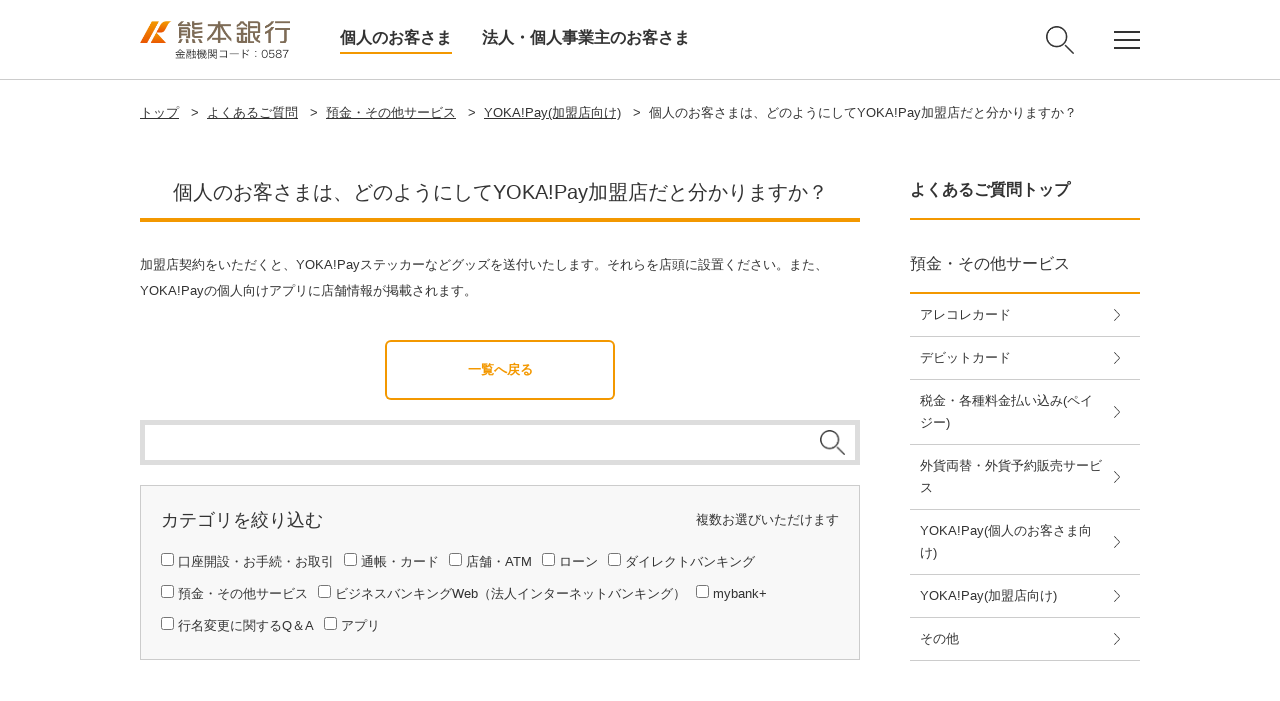

--- FILE ---
content_type: text/html
request_url: https://www.kumamotobank.co.jp/faq/category06/subcategory608/024.html
body_size: 6030
content:
<!DOCTYPE html>
<html lang="ja">
<head>
<meta charset="UTF-8">
<meta http-equiv="X-UA-Compatible" content="IE=edge">
<meta name="format-detection" content="telephone=no">

<script>
if (/ipad/i.test(navigator.userAgent)) document.write('<meta name="viewport" content="width=1060">');
else document.write('<meta name="viewport" content="width=device-width, initial-scale=1">');

</script>
<title>個人のお客さまは、どのようにしてYOKA!Pay加盟店だと分かりますか？ | 熊本銀行</title>

<meta name="description" content="熊本銀行は、ブランドスローガン「あなたのいちばんに。」を掲げ、お客さまの最良な選択を後押しいたします。お客さまにとって、いちばん身近な、いちばん頼れる、いちばん先を行く金融機関を目指してまいります。" />
<meta name="keywords" content="熊本銀行,銀行,支店,住宅ローン,インターネットバンキング,ATM,定期預金,外貨預金,FFG,振込,カード,ビジネスWeb,アレコレカード,ローン,融資" />

<!-- icon -->
<link rel="shortcut icon" href="/favicon.ico" />
<link rel="apple-touch-icon" href="/common/img/common/apple-touch-icon.png">


<!-- link -->
<link rel="stylesheet" href="/common/css/common/normalize.css">
<link rel="stylesheet" href="/common/css/common/common.css">
<link rel="stylesheet" href="/common/css/common/style.css">
<link rel="stylesheet" href="/common/css/base.css">
<link rel="stylesheet" href="/common/css/skin_elements.css">
<link rel="stylesheet" href="/common/css/skin_faq.css">
<link rel="stylesheet" href="/common/css/skin_announcement.css">
<link rel="stylesheet" href="/common/css/print.css">
<link rel="stylesheet" href="/common/css/parts.css">

<!-- script -->
<script src="/common/js/jquery-1.11.3.min.js"></script>
<script src="/common/js/sweet-scroll.min.js"></script>
<script src="/common/js/slick.min.js"></script>
<script src="/common/js/jquery.matchHeight-min.js"></script>
<script src="/common/js/common.js"></script>
<script src="/common/js/faqradiosearch.js"></script>


<!-- その他追加情報（HTMLソース） -->
<meta name="x-qa_id" content="024" />
<meta name="x-qa_category_id" content="6" />
<meta name="x-qa_subcategory_id" content="608" />
<meta name="x-qa_category_name" content="預金・その他サービス" />
<meta name="x-qa_subcategory_name" content="YOKA!Pay(加盟店さま向け)" />

<!-- omuni -->
<script rtdm-connect-url="/rtdm/req_hdr/" src="/rtdm/js/omni.js"></script>
<!-- //omuni --> 
</head>


<body id="top">


<!--header-->
<header>
<div class="header_block">
<div class="header_box"><label class="sp_gnav_btn et_gnav_menu" for="chk_sp_gnav"><span class="toggle"><span class="toggle_1">&nbsp;</span> <span class="toggle_2">&nbsp;</span> <span class="toggle_3">&nbsp;</span> </span> </label>
<p class="head_logo"><a href="/"><img alt="熊本銀行" src="/common/img/common/head_logo.png"></a></p>

<div class="head_menu">
<nav>
<ul>
<li class="current"><a href="/">個人のお客さま</a></li>
<li><a href="/corporate/">法人・個人事業主のお客さま</a></li>
</ul>
</nav>
</div>

<div class="search_btn pc-none"><img alt="検索" class="open" src="/common/img/common/icon_search01.png"> <img alt="閉じる" class="close" src="/common/img/common/icon_close01.png"></div>
</div>

<div class="head_subnav">
<div class="search_btn"><img alt="検索" class="open" src="/common/img/common/icon_search01.png"> <img alt="閉じる" class="close" src="/common/img/common/icon_close01.png"></div>

<div class="gnav_btn">
<div class="toggle">
<div class="toggle_1">&nbsp;</div>

<div class="toggle_2">&nbsp;</div>

<div class="toggle_3">&nbsp;</div>
</div>
</div>
</div>
</div>

<div class="search_nav">
<div class="form_block">
<form id="search_form"><label class="search_select" for="search_select"><select id="search_select" name="search_select"><option value="0">カテゴリを絞り込む</option><option value="1">来店予約/店舗・ATM</option><option value="2">よくある質問</option> </select> </label>

<div class="form_box"><input class="txt" id="search_word" name="" placeholder="検索したいワードを入力" type="text" value=""><button class="submit" id="search_button" name="submit" type="submit">検 索</button></div>
</form>
</div>
</div>

<div class="gnav">
<nav>
<div class="head_link_global">
<ul>
<li><a href="/atmsearch/">
<div><img alt="来店予約/店舗・ATM" class="icon_shop01" src="/common/img/common/icon_shop01.svg"></div>

<p><span>来店予約/<br>
店舗・ATM</span></p>
</a></li>
<li><a href="/personal/support/">
<div><img alt="お困りの方・お問い合わせ" class="icon_contact01" src="/common/img/common/icon_contact01.svg"></div>

<p><span>お困りの方・<br>
お問い合わせ</span></p>
</a></li>
<li><a href="/personal/service/account/">
<div><img alt="口座開設" class="icon_account_open01" src="/common/img/common/icon_account_open01.svg"></div>

<p><span>口座開設</span></p>
</a></li>
<li><a href="/price/">
<div><img alt="金利・手数料一覧" class="icon_rate_fee01" src="/common/img/common/icon_rate_fee01.svg"></div>

<p><span>金利・手数料<br>
一覧</span></p>
</a></li>
<li><a href="https://awc.wealthadvisor.jp/webasp/kumamotobank/">
<div><img alt="投資信託基準価額" class="icon_mutual_fund01" src="/common/img/common/icon_mutual_fund01.svg"></div>

<p><span>投資信託<br>
基準価額</span></p>
</a></li>
<li><a href="/price/exchangerate/">
<div><img alt="外国為替公示相場" class="icon_foreign_exchange01" src="/common/img/common/icon_foreign_exchange01.svg"></div>

<p><span>外国為替<br>
公示相場</span></p>
</a></li>
<li><a href="/personal/service/">
<div><img alt="商品・サービス一覧" class="icon_products_services01" src="/common/img/common/icon_products_services01.svg"></div>

<p><span>商品・サービス<br>
一覧</span></p>
</a></li>
<li><a href="/personal/campaign/">
<div><img alt="キャンペーン" class="icon_campain01" src="/common/img/common/icon_campain01.svg"></div>

<p><span>キャンペーン</span></p>
</a></li>
<li><a href="/personal/recommend/">
<div><img alt="セミナー・イベント" class="icon_event01" src="/common/img/common/icon_event01.svg"></div>

<p><span>セミナー・<br>
イベント</span></p>
</a></li>
<li><a href="/aboutus/">
<div><img alt="熊本銀行について" class="icon_kumamotobank01" src="/common/img/common/icon_kumamotobank01.svg"></div>

<p><span>熊本銀行に<br>
ついて</span></p>
</a></li>
<li><a href="/employment/">
<div><img alt="採用情報" class="icon_recruit01" src="/common/img/common/icon_recruit01.svg"></div>

<p><span>新卒・キャリア<br>
採用情報</span></p>
</a></li>
<li><a href="/employment/parttimer/">
<div><img alt="採用情報" class="icon_recruit03" src="/common/img/common/icon_recruit03.svg"></div>

<p><span>パートタイマー<br>
採用情報</span></p>
</a></li>
</ul>
</div>

<div class="head_btn_list">
<ul>
<li><a class="icon_internetbank01" href="/personal/service/directbanking/iblogin/"><span>インターネットバンキング</span></a></li>
<li><a class="icon_businessbank01" href="/corporate/ebservice/bb/login/"><span>ビジネスバンキングWeb</span></a></li>
</ul>
</div>
</nav>
</div>
</header>
<!--//header END-->

<p><input id="chk_sp_gnav" type="checkbox"></p>

<div class="sp_gnav">
<nav>
<div class="head_link_global">
<ul>
<li class="x2"><a href="/personal/service/directbanking/iblogin/">
<div><img alt="インターネットバンキング" class="icon_internet_bank01" src="/common/img/common/icon_internet_bank01.svg"></div>

<p><span>インターネット<br>
バンキング</span></p>
</a></li>
<li class="x2"><a href="/corporate/ebservice/bb/login/">
<div><img alt="ビジネスバンキングWeb" class="icon_business_bank01" src="/common/img/common/icon_business_bank01.svg"></div>

<p><span>ビジネス<br>
バンキングWeb</span></p>
</a></li>
<li><a href="/atmsearch/">
<div><img alt="来店予約/店舗・ATM" class="icon_shop01" src="/common/img/common/icon_shop01.svg"></div>

<p><span>来店予約/<br>
店舗・ATM</span></p>
</a></li>
<li><a href="/personal/support/">
<div><img alt="お困りの方 お問い合わせ" class="icon_contact01" src="/common/img/common/icon_contact01.svg"></div>

<p><span>お困りの方<br>
お問い合わせ</span></p>
</a></li>
<li><a href="/price/">
<div><img alt="金利 手数料一覧" class="icon_rate_fee01" src="/common/img/common/icon_rate_fee01.svg"></div>

<p><span>金利<br>
手数料一覧</span></p>
</a></li>
<li><a href="/personal/service/">
<div><img alt="商品 サービス一覧" class="icon_products_services01" src="/common/img/common/icon_products_services01.svg"></div>

<p><span>商品<br>
サービス一覧</span></p>
</a></li>
<li><a href="/personal/recommend/">
<div><img alt="セミナー イベント一覧" class="icon_event01" src="/common/img/common/icon_event01.svg"></div>

<p><span>セミナー<br>
イベント一覧</span></p>
</a></li>
</ul>
</div>

<div class="sp_head_link">
<ul>
<li><a href="/personal/service/account/">口座開設</a></li>
<li><a href="https://awc.wealthadvisor.jp/webasp/kumamotobank/">投資信託基準価額</a></li>
<li><a href="/sp/price/exchangerate/">外国為替公示相場</a></li>
<li>
<p>目的から探す</p>

<ul>
<li><a href="/personal/service/tameru/">ためる・ふやす</a></li>
<li><a href="/personal/service/kariru/">かりる</a></li>
<li><a href="/personal/service/sonaeru/">そなえる</a></li>
<li><a href="/personal/service/benri/">便利・お得なサービス</a></li>
</ul>
</li>
<li>
<p>企業情報</p>

<ul>
<li><a href="/aboutus/">熊本銀行について</a></li>
<li><a href="/employment/">インターンシップ・採用情報</a></li>
</ul>
</li>
</ul>
</div>

<div class="head_btn_list">
<ul>
<li><a href="/corporate/">法人・個人事業主のお客さま</a></li>
</ul>
</div>
</nav>
</div>

<div class="sp_gnav_mask"></div>

<div class="sp_search_nav_mask"></div>
<!--container-->
<main id="container">

<!--breadcrumb-->
<nav class="breadcrumb">
<ul>
<li class="firstChild"><a href="/">トップ</a>&gt;</li>
<li><a href="/faq/">よくあるご質問</a>&gt;</li>
<li><a href="/faq/category06/">預金・その他サービス</a>&gt;</li>
<li><a href="/faq/category06/subcategory608/">YOKA!Pay(加盟店向け)</a>&gt;</li>
<li>個人のお客さまは、どのようにしてYOKA!Pay加盟店だと分かりますか？</li>
</ul>
</nav>


<!--contents-->
<div id="contents" class="clearfix">

<!--main_contents-->
<div id="main_contents">

<!-- wise indexon -->
<h1>個人のお客さまは、どのようにしてYOKA!Pay加盟店だと分かりますか？</h1>

<p>加盟店契約をいただくと、YOKA!Payステッカーなどグッズを送付いたします。それらを店頭に設置ください。また、YOKA!Payの個人向けアプリに店舗情報が掲載されます。</p>

<p>&nbsp;</p>

<div class="text_block">
<div class="link_txt_block">
<div class="col1_block">
<div class="col_box">
<p class="btn_line01"><a href="index.html">一覧へ戻る</a></p>
</div>
</div>
</div>
</div>


<!-- FAQ検索ボックス(詳細)パーツ -->
<!-- faq search -->
<form action="../../search/" method="post">
<div class="search_block">
<div class="search_box"><input class="txt" name="data[Probo][word]" type="text" value=""><button class="submit" type="submit"></button></div>
</div>

<div class="faq_sort_block">
<div class="faq_sort_box">
<div class="faq_sort_inner">
<div class="faq_sort_title clearfix">
<h3>カテゴリを絞り込む</h3>

<p class="faq_sort_title_notes">複数お選びいただけます</p>
</div>

<div class="faq_sort_main" id="faq_category_list">
<ul class="clearfix">
<li><input id="category_1" name="data[Probo][CategoryCheck][]" type="checkbox" value="category01"> <label for="category_1">口座開設・お手続・お取引</label></li>
<li><input id="category_2" name="data[Probo][CategoryCheck][]" type="checkbox" value="category02"> <label for="category_2">通帳・カード</label></li>
<li><input id="category_3" name="data[Probo][CategoryCheck][]" type="checkbox" value="category03"> <label for="category_3">店舗・ATM</label></li>
<li><input id="category_7" name="data[Probo][CategoryCheck][]" type="checkbox" value="category07"> <label for="category_7">ローン</label></li>
<li><input id="category_4" name="data[Probo][CategoryCheck][]" type="checkbox" value="category04"> <label for="category_4">ダイレクトバンキング</label></li>
<li><input id="category_6" name="data[Probo][CategoryCheck][]" type="checkbox" value="category06"> <label for="category_6">預金・その他サービス</label></li>
<li><input id="category_5" name="data[Probo][CategoryCheck][]" type="checkbox" value="category05"> <label for="category_5">ビジネスバンキングWeb（法人インターネットバンキング）</label></li>
<li><input id="category_8" name="data[Probo][CategoryCheck][]" type="checkbox" value="category08"> <label for="category_8">mybank+</label></li>
<li><input id="category_9" name="data[Probo][CategoryCheck][]" type="checkbox" value="category09"> <label for="category_9">行名変更に関するQ＆A</label></li>
<li><input id="category_10" name="data[Probo][CategoryCheck][]" type="checkbox" value="category10"> <label for="category_10">アプリ</label></li>
</ul>
</div>
</div>
</div>
</div>
</form>
<!-- //faq search -->

<!-- wise indexoff -->
</div>
<!--//main_contents END-->

<!--side_area-->
<div class="side_area">
<nav class="lnav">
<ul><li class="current"><a href="/faq/"><span><strong>よくあるご質問トップ</strong></span></a></li></ul>
</nav> 



					
<nav class="lnav">
<ul>
<li class="current"><a href="/faq/category06/"><span>預金・その他サービス</span></a><ul>
<li><a href="/faq/category06/subcategory602/"><span>アレコレカード</span></a></li>
<li><a href="/faq/category06/subcategory603/"><span>デビットカード</span></a></li>
<li><a href="/faq/category06/subcategory606/"><span>税金・各種料金払い込み(ペイジー)</span></a></li>
<li><a href="/faq/category06/subcategory604/"><span>外貨両替・外貨予約販売サービス</span></a></li>
<li><a href="/faq/category06/subcategory607/"><span>YOKA!Pay(個人のお客さま向け)</span></a></li>
<li id="thisContent"><a href="/faq/category06/subcategory608/"><span>YOKA!Pay(加盟店向け)</span></a></li>
<li><a href="/faq/category06/subcategory605/"><span>その他</span></a></li>
</ul></li>
</ul>
</nav>



<!--
<p>出し分け共通パーツ（通常）</p>
-->
</div>
</div>
<!--//side_area END-->

</div>
<!--//contents END-->

<footer>
<div class="ft_block01">
<div class="ft_box01">
<div class="fsubnav">
<nav>
<ul>
<li><a href="/">個人のお客さま</a></li>
<li><a href="/corporate/">法人・個人事業主のお客さま</a></li>
</ul>
</nav>

<div class="btn_area">
<ul>
<li><a href="/personal/service/directbanking/iblogin/">インターネットバンキング</a></li>
<li><a href="/corporate/ebservice/bb/login/">ビジネスバンキングWeb</a></li>
</ul>
</div>
</div>

<div class="fnav">
<nav>
<ul>
<li>
<p class="toggle_ttl"><span>商品・サービス</span></p>

<div class="toggle_txt">
<ul>
<li><a href="/personal/service/">商品・サービス一覧</a></li>
<li><a href="/personal/service/tameru/">ためる・ふやす</a></li>
<li><a href="/personal/service/sonaeru/">そなえる</a></li>
<li><a href="/personal/service/kariru/">かりる</a></li>
<li><a href="/personal/service/benri/">便利・お得なサービス</a></li>
</ul>

<ul>
<li><a href="/personal/campaign/">キャンペーン</a></li>
<li><a href="/personal/seminars/">お客さまセミナー</a></li>
<li><a href="/personal/recommend/">イベント</a></li>
</ul>
</div>
</li>
</ul>
</nav>

<nav>
<ul>
<li>
<p class="toggle_ttl"><span>サポートメニュー</span></p>

<div class="toggle_txt">
<ul>
<li><a href="/atmsearch/">店舗・ATM</a></li>
<li><a href="/personal/support/">お困りの方・お問い合わせ</a></li>
<li><a href="https://www.fukuoka-fg.com/csr/assist/">おからだの不自由なお客さまへ</a></li>
<li><a href="/personal/service/account/">口座開設</a></li>
<li><a href="/price/">金利・手数料一覧</a></li>
<li><a href="/yakkan/">定型約款一覧</a></li>
<li><a href="/faq/">よくあるご質問</a></li>
</ul>
</div>
</li>
</ul>
</nav>

<nav>
<ul>
<li>
<p class="toggle_ttl"><span>熊本銀行</span></p>

<div class="toggle_txt">
<ul>
<li><a href="/aboutus/">熊本銀行について</a></li>
<li><a href="/employment/">採用情報</a></li>
<li><a href="/youmo/socialmedia/">ソーシャルメディア</a></li>
<li><a href="/aboutus/cm/">TVCMギャラリー</a></li>
</ul>

<ul>
<li><a href="/kirikae_set/kirikae_temp.htm?targetNum=00" target="_blank">ふくおかフィナンシャルグループ</a></li>
<li><a href="/kirikae_set/kirikae_temp.htm?targetNum=ffg_sustainability" target="_blank">FFGのサステナビリティ</a></li>
<li><a href="/kirikae_set/kirikae_temp.htm?targetNum=group10" target="_blank">ＦＦＧ証券</a></li>
</ul>
</div>
</li>
</ul>
</nav>
</div>
<style type="text/css">.sns-account{
display: flex;
width: 100%;
justify-content: center;
margin: 25px auto 55px;
}

.sns-account_bank{
display: flex;
border-right: 1px solid #ccc;
padding-right: 10px;
align-items: center;

}

.sns-account_bank_title{
font-size: 15px;
margin-right: 25px;
letter-spacing: 0.7px;
}


.sns-account_logo{
width: 45px;
margin-right: 25px;
}

.sns-account_logo::nth-child(4){
width: 50px;
margin-right: 25px;
}


.sns-account_logo_2{
width: 63px;
margin-right: 25px;
}


.sns-account_ffg{
display: flex;
padding-left: 20px;
align-items: center;
}



.sns-account_ffg_title{
font-size: 15px;
margin-right: 25px;
letter-spacing: 0.7px;
}


@media screen and (max-width: 750px){

.sns-account{
margin: 20px auto;
text-align: center;

}

.sns-account_bank{
display: block;
margin: 20px auto 30px;
padding: 0;
}

.sns-account_bank_title{
font-size: 15px;
padding-bottom: 15px;
letter-spacing: 0.7px;
margin-right: 0px !important;
}


.sns-account_logo{
width: 45px;
margin-right: 23px;
}

.sns-account_logo_2{
width: 62px;
margin-right: 23px;
}


.sns-account_ffg{
margin: 0px auto;
display: block;
padding-left: 0px !important;
}



.sns-account_ffg_title{
font-size: 15px;
padding-bottom: 15px;
letter-spacing: 0.7px;
margin-right: 0px !important;
}
}
</style>
<div class="sns-account sp-none">
<div class="sns-account_bank">
<p class="sns-account_bank_title">熊本銀行<br>
公式SNSアカウント</p>
<a href="https://www.kumamotobank.co.jp/kirikae_set/kirikae_temp.htm?targetNum=kumamotobank_line"><img alt="" class="sns-account_logo" src="/img/line_footer.png"></a> <a href="https://www.kumamotobank.co.jp/kirikae_set/kirikae_temp.htm?targetNum=kumamotobank_x"><img alt="" class="sns-account_logo" src="/img/x_footer.png"></a><a href="https://www.kumamotobank.co.jp/kirikae_set/kirikae_temp.htm?targetNum=kumamotobank_instagram"><img alt="" class="sns-account_logo" src="/img/instagram_footer.png"></a></div>

<div class="sns-account_ffg">
<p class="sns-account_ffg_title">ふくおかフィナンシャルグループ(FFG)<br>
公式SNSアカウント</p>
<a href="https://www.kumamotobank.co.jp/kirikae_set/kirikae_temp.htm?targetNum=ffg_instagram"><img alt="" class="sns-account_logo" src="/img/instagram_footer.png"></a> <a href="https://www.kumamotobank.co.jp/kirikae_set/kirikae_temp.htm?targetNum=ffg_youtube"><img alt="" class="sns-account_logo_2" src="/img/youtube_footer.png"></a></div>
</div>

<div class="sns-account pc-none">
<div class="sns-account_bank">
<p class="sns-account_bank_title">熊本銀行公式SNSアカウント</p>
<a href="https://www.kumamotobank.co.jp/kirikae_set/kirikae_temp.htm?targetNum=kumamotobank_line"><img alt="" class="sns-account_logo" src="/img/line_footer.png" style="margin-left: 25px;"></a> <a href="https://www.kumamotobank.co.jp/kirikae_set/kirikae_temp.htm?targetNum=kumamotobank_x"><img alt="" class="sns-account_logo" src="/img/x_footer.png" style="margin-right: 23px;"></a><a href="https://www.kumamotobank.co.jp/kirikae_set/kirikae_temp.htm?targetNum=kumamotobank_instagram"><img alt="" class="sns-account_logo" src="/img/instagram_footer.png" style=""></a></div>

<div class="sns-account_ffg">
<p class="sns-account_ffg_title">ふくおかフィナンシャルグループ(FFG)<br>
公式SNSアカウント</p>
<a href="https://www.kumamotobank.co.jp/kirikae_set/kirikae_temp.htm?targetNum=ffg_instagram"><img alt="" class="sns-account_logo" src="/img/instagram_footer.png" style="margin-left: 13px;"></a> <a href="https://www.kumamotobank.co.jp/kirikae_set/kirikae_temp.htm?targetNum=ffg_youtube"><img alt="" class="sns-account_logo_2" src="/img/youtube_footer.png" style="margin-right: 0;"></a></div>
</div>
<!-- //公式SNSアカウント   -->

<div class="flnav">
<nav>
<ul>
<li><a href="/aboutus/unei/">お客さま本位の業務運営取組⽅針/取組状況（成果指標【KPI】）</a></li>
<li><a href="/consumerprotection/">顧客保護等管理方針</a></li>
<li><a href="/customer-harassment/">カスタマーハラスメントへの対応について</a></li>
<li><a href="/privacy/">個人情報保護宣言</a></li>
<li><a href="/solicitation/">金融商品勧誘方針</a></li>
<li><a href="/facilitation/">金融円滑化に関する基本方針</a></li>
<li><a href="/keieisha_hoshou/">「経営者保証に関するガイドライン」への対応について </a></li>
<li><a href="/conflict/">利益相反管理方針</a></li>
<li><a href="/depositinsurance/">預金保険制度</a></li>
<li><a href="/insurancesolicitation/">保険募集指針</a></li>
<li><a href="/fx/">外国為替取引に関する取組方針</a></li>
<li><a href="/particularinvestor/">金融商品取引法の特定投資家制度における『期限日』のお知らせ</a></li>
<li><a href="/collaboration/">電子決済等代行業者との連携及び協働について</a></li>
<li><a href="/pdf/multi-stakeholder.pdf" target="_blank">マルチステークホルダー方針</a></li>
<li><a href="/conditions/">本サイトのご利用にあたって</a></li>
<li><a href="/accessibility/">アクセシビリティ方針</a></li>
<li><a href="/shintaku/">金銭債権等と預金等との誤認防止</a></li>
<li><a href="/health-sengen/">熊本銀行健康宣言</a></li>
</ul>
</nav>
</div>
</div>
</div>
<div class="ft_block02">
<div class="ft_box02">
<div class="ft_copy">
<p>株式会社熊本銀行<br>
登録金融機関 九州財務局長（登金）第6号<br class="pc-none">
加入協会：日本証券業協会</p>

<p style="padding-top:15px;">信託契約代理業　登録番号　九州財務局長（代信）第２号<br>
所属信託会社：三井住友信託銀行株式会社・株式会社りそな銀行・三菱UFJ信託銀行株式会社・株式会社朝日信託</p>

<p class="ffg_logo pc-none"><a href="https://www.fukuoka-fg.com/" target="_blank"><img alt="ふくおかフィナンシャルグループ" src="/common/img/common/ft_ffg_logo.png"></a></p>

<p class="copy">Copyright &copy; The Kumamoto Bank, Ltd. All Rights Reserved.</p>
</div>

<p class="ffg_logo sp-none"><a href="https://www.fukuoka-fg.com/" target="_blank"><img alt="ふくおかフィナンシャルグループ" src="/common/img/common/ft_ffg_logo.png"></a></p>
</div>
</div>
</footer>
<!--//footer END-->

</main>
<!--//container END-->

<!-- アクセス解析 --><noscript>
  <iframe height="0" style="display:none;visibility:hidden" width="0" src="https://www.googletagmanager.com/ns.html?id=GTM-P77K9R"></iframe>
</noscript><script type="text/javascript" src="/js/ga.config.js"></script>
</body>
</html>

--- FILE ---
content_type: text/css
request_url: https://www.kumamotobank.co.jp/common/css/common/common.css
body_size: 1926
content:
@charset "UTF-8";

/* ***
	* reset
* ************************************************************************************************************* */
html{color:#000;background:#FFF}body,div,dl,dt,dd,ul,ol,li,h1,h2,h3,h4,h5,h6,pre,code,form,fieldset,legend,input,textarea,p,blockquote,th,td{margin:0;padding:0}table{border-collapse:collapse;border-spacing:0}fieldset,img{border:0}address,caption,cite,code,dfn,th,var{font-style:normal;font-weight:normal}ol,ul{list-style:none}caption,th{text-align:left}h1,h2,h3,h4,h5,h6{font-size:100%;font-weight:normal}q:before,q:after{content:''}abbr,acronym{border:0;font-variant:normal}sup{vertical-align:text-top}sub{vertical-align:text-bottom}input,textarea,select{font-family:inherit;font-size:inherit;font-weight:inherit}input,textarea,select{*font-size:100%}legend{color:#000}#yui3-css-stamp.cssreset{display:none}img {vertical-align:top;font-size:0;line-height:0}




/* ***
	* clearfix
* ************************************************************************************************************* */
.clearfix:before,
.clearfix:after {
    content: " ";
    display: table;
}
.clearfix:after {clear: both;}
.clearfix {*zoom: 1;}

/* ***
	* unselect
* ************************************************************************************************************* */
.unsel {
	user-select: none;
	-moz-user-select: none;
	-webkit-user-select: none;
	-ms-user-select: none;
}

/* ***
	* text-align
* ************************************************************************************************************* */
.t-left {text-align:left !important;}
.t-center {text-align:center !important;}
.t-right {text-align:right !important;}

/* ***
	* vertical-align
* ************************************************************************************************************* */
.v-top {vertical-align: top !important;}
.v-center {vertical-align:center !important;}
.v-bottom {vertical-align:bottom !important;}

/* ***
	* float
* ************************************************************************************************************* */
.f-left {float:left !important;}
.f-right {float:right !important;}

.clear {
	clear: both;
}

.pc_float_l {
	float: left;
}

.pc_float_r {
	float: right;
}

.float_l {
	float: left;
}

.float_r {
	float: right;
}

.txt_l {
	float: left;
	width: -webkit-calc(100% - 510px);
	width: calc(100% - 510px);
	overflow: visible;
}

.txt_r {
	float: right;
	width: -webkit-calc(100% - 510px);
	width: calc(100% - 510px);
	overflow: visible;
}

.img_l {
	float: left;
	margin-right: 40px;
}

.img_r {
	float: right;
	margin-left: 40px;
}



@media only screen and (max-width: 750px) {
	
	.pc_float_r,
	.pc_float_l {
		float: none;
	}
	
	.txt_r,
	.txt_l {
		float: none;
		width: 100%;
	}
	
	.img_r,
	.img_l {
		float: none;
		margin: 20px 0 0;
	}
	
	.img_r img,
	.img_l img {
		width: 100%;
	}
	

}


/* ***
	* font
* ************************************************************************************************************* */
.font10 {
	font-size: 1rem !important;
}

.font11 {
	font-size: 1.1rem !important;
}

.font12 {
	font-size: 1.2rem !important;
}

.font13 {
	font-size: 1.3rem !important;
}

.font14 {
	font-size: 1.4rem !important;
}

.font15 {
	font-size: 1.5rem !important;
}

.font16 {
	font-size: 1.6rem !important;
}

.font17 {
	font-size: 1.7rem !important;
}

.font18 {
	font-size: 1.8rem !important;
}

.font19 {
	font-size: 1.9rem !important;
}

.font20 {
	font-size: 2rem !important;
}

.font21 {
	font-size: 2.1rem !important;
}

.font22 {
	font-size: 2.2rem !important;
}

.font23 {
	font-size: 2.2rem !important;
}

.font24 {
	font-size: 2.4rem !important;
}

.font25 {
	font-size: 2.5rem !important;
}

.font26 {
	font-size: 2.6rem !important;
}

.font27 {
	font-size: 2.7rem !important;
}

.font28 {
	font-size: 2.8rem !important;
}

.font29 {
	font-size: 2.9rem !important;
}

.font30 {
	font-size: 3rem !important;
}

.fontn {
	font-weight: normal!important;
}

.fontb {
	font-weight: bold !important;
}

.font_red01 { 
	color:#c00;
}

.font_red02 { 
	color:#ee0000;
}

.font_blue01 {
	color: #005e8c;
}



@media screen and (max-width: 750px) {
	
	.sp_font10 {
		font-size: 1.1rem !important;
	}

	.sp_font11 {
		font-size: 1.2rem !important;
	}

	.sp_font12 {
		font-size: 1.2rem !important;
	}

	.sp_font13 {
		font-size: 1.3rem !important;
	}
	
	.sp_font14 {
		font-size: 1.4rem !important;
	}

	.sp_font15 {
		font-size: 1.5rem !important;
	}

	.sp_font16 {
		font-size: 1.6rem !important;
	}

	.sp_font17 {
		font-size: 1.7rem !important;
	}

	.sp_font18 {
		font-size: 1.8rem !important;
	}

	.sp_font19 {
		font-size: 1.9rem !important;
	}

	.sp_font20 {
		font-size: 2rem !important;
	}

	.sp_font21 {
		font-size: 2.1rem !important;
	}

	.sp_font22 {
		font-size: 2.2rem !important;
	}

	.sp_font23 {
		font-size: 2.2rem !important;
	}

	.sp_font24 {
		font-size: 2.4rem !important;
	}

	.sp_font25 {
		font-size: 2.5rem !important;
	}

	.sp_font26 {
		font-size: 2.6rem !important;
	}

	.sp_font27 {
		font-size: 2.7rem !important;
	}

	.sp_font28 {
		font-size: 2.8rem !important;
	}

	.sp_font29 {
		font-size: 2.9rem !important;
	}

	.sp_font30 {
		font-size: 3rem !important;
	}
}


/* ***
	* line-height
* ************************************************************************************************************* */
.line-height10 {
	line-height: 1 !important;
}

.line-height11 {
	line-height: 1.1 !important;
}

.line-height12 {
	line-height: 1.2 !important;
}

.line-height13 {
	line-height: 1.3 !important;
}

.line-height14 {
	line-height: 1.4 !important;
}

.line-height15 {
	line-height: 1.5 !important;
}

.line-height16 {
	line-height: 1.6 !important;
}

.line-height17 {
	line-height: 1.7 !important;
}

.line-height18 {
	line-height: 1.8 !important;
}

.line-height19 {
	line-height: 1.9 !important;
}

.line-height20 {
	line-height: 2 !important;
}



@media screen and (max-width: 750px) {
	
	.sp_line-height10 {
		line-height: 1 !important;
	}

	.sp_line-height11 {
		line-height: 1.1 !important;
	}

	.sp_line-height12 {
		line-height: 1.2 !important;
	}

	.sp_line-height13 {
		line-height: 1.3 !important;
	}

	.sp_line-height14 {
		line-height: 1.4 !important;
	}

	.sp_line-height15 {
		line-height: 1.5 !important;
	}

	.sp_line-height16 {
		line-height: 1.6 !important;
	}

	.sp_line-height17 {
		line-height: 1.7 !important;
	}

	.sp_line-height18 {
		line-height: 1.8 !important;
	}

	.sp_line-height19 {
		line-height: 1.9 !important;
	}

	.sp_line-height20 {
		line-height: 2 !important;
	}
}


/* ***
	* space
* ************************************************************************************************************* */
.mt0   {margin-top: 0 !important;}
.mt5   {margin-top: 5px !important;}
.mt10  {margin-top:10px !important;}
.mt15  {margin-top:15px !important;}
.mt20  {margin-top:20px !important;}
.mt25  {margin-top:25px !important;}
.mt30  {margin-top:30px !important;}
.mt35  {margin-top:35px !important;}
.mt40  {margin-top:40px !important;}
.mt45  {margin-top:45px !important;}
.mt50  {margin-top:50px !important;}
.mt55  {margin-top:55px !important;}
.mt60  {margin-top:60px !important;}
.mt65  {margin-top:65px !important;}
.mt70  {margin-top:70px !important;}
.mt75  {margin-top:75px !important;}
.mt80  {margin-top:80px !important;}
.mt85  {margin-top:85px !important;}
.mt90  {margin-top:90px !important;}
.mt95  {margin-top:95px !important;}
.mt100 {margin-top:100px !important;}

.mb0   {margin-bottom: 0 !important;}
.mb5   {margin-bottom: 5px !important;}
.mb10  {margin-bottom:10px !important;}
.mb15  {margin-bottom:15px !important;}
.mb20  {margin-bottom:20px !important;}
.mb25  {margin-bottom:25px !important;}
.mb30  {margin-bottom:30px !important;}
.mb35  {margin-bottom:35px !important;}
.mb40  {margin-bottom:40px !important;}
.mb45  {margin-bottom:45px !important;}
.mb50  {margin-bottom:50px !important;}
.mb55  {margin-bottom:55px !important;}
.mb60  {margin-bottom:60px !important;}
.mb65  {margin-bottom:65px !important;}
.mb70  {margin-bottom:70px !important;}
.mb75  {margin-bottom:75px !important;}
.mb80  {margin-bottom:80px !important;}
.mb85  {margin-bottom:85px !important;}
.mb90  {margin-bottom:90px !important;}
.mb95  {margin-bottom:95px !important;}
.mb100 {margin-bottom:100px !important;}


@media screen and (max-width: 750px) {
	
	.sp_mb5 {margin-bottom:5px !important;}
	.sp_mb10 {margin-bottom:10px !important;}
	.sp_mb15 {margin-bottom:15px !important;}
	.sp_mb20 {margin-bottom:20px !important;}
	.sp_mb25 {margin-bottom:25px !important;}
	.sp_mb30 {margin-bottom:30px !important;}
	.sp_mb35 {margin-bottom:35px !important;}
	.sp_mb40 {margin-bottom:40px !important;}
	.sp_mb45 {margin-bottom:45px !important;}
	.sp_mb50 {margin-bottom:50px !important;}
}

.ml0   {margin-left: 0 !important;}

.p0   {padding: 0 !important;}
.pt0   {padding-top: 0 !important;}
.pt5   {padding-top: 5px !important;}
.pt10  {padding-top:10px !important;}
.pt15  {padding-top:15px !important;}
.pt20  {padding-top:20px !important;}
.pt25  {padding-top:25px !important;}
.pt30  {padding-top:30px !important;}
.pt35  {padding-top:35px !important;}
.pt40  {padding-top:40px !important;}
.pt45  {padding-top:45px !important;}
.pt50  {padding-top:50px !important;}
.pt55  {padding-top:55px !important;}
.pt60  {padding-top:60px !important;}
.pt65  {padding-top:65px !important;}
.pt70  {padding-top:70px !important;}
.pt75  {padding-top:75px !important;}
.pt80  {padding-top:80px !important;}
.pt85  {padding-top:85px !important;}
.pt90  {padding-top:90px !important;}
.pt95  {padding-top:95px !important;}
.pt100 {padding-top:100px !important;}

.pb0   {padding-bottom: 0 !important;}
.pb5   {padding-bottom: 5px !important;}
.pb10  {padding-bottom:10px !important;}
.pb15  {padding-bottom:15px !important;}
.pb20  {padding-bottom:20px !important;}
.pb25  {padding-bottom:25px !important;}
.pb30  {padding-bottom:30px !important;}
.pb35  {padding-bottom:35px !important;}
.pb40  {padding-bottom:40px !important;}
.pb45  {padding-bottom:45px !important;}
.pb50  {padding-bottom:50px !important;}
.pb55  {padding-bottom:55px !important;}
.pb60  {padding-bottom:60px !important;}
.pb65  {padding-bottom:65px !important;}
.pb70  {padding-bottom:70px !important;}
.pb75  {padding-bottom:75px !important;}
.pb80  {padding-bottom:80px !important;}
.pb85  {padding-bottom:85px !important;}
.pb90  {padding-bottom:90px !important;}
.pb95  {padding-bottom:95px !important;}
.pb100 {padding-bottom:100px !important;}


.pr0 {padding-right:0 !important;}

--- FILE ---
content_type: text/css
request_url: https://www.kumamotobank.co.jp/common/css/parts.css
body_size: 232
content:
@charset "UTF-8";

/*----画像横並び----*/
.col_img_block {
	display: flex;
	display: -webkit-box;
	display: -ms-flexbox;
	display: -webkit-flex;
	flex-wrap: wrap;
	-ms-flex-wrap: wrap;
	-webkit-flex-wrap: wrap;
	justify-content: center;
	-webkit-box-pack: center;
	-ms-flex-pack: center;
}
.col_img_box {
	margin: 0 10px 20px;
	text-align: center;
}
.col_img_box p {
	margin-top: 5px;
}


--- FILE ---
content_type: image/svg+xml
request_url: https://www.kumamotobank.co.jp/common/img/common/icon_event01.svg
body_size: 1055
content:
<svg xmlns="http://www.w3.org/2000/svg" xmlns:xlink="http://www.w3.org/1999/xlink" viewBox="0 0 49 43.33"><defs><style>.cls-1{fill:none;}.cls-2{clip-path:url(#clip-path);}.cls-3{fill:#f39800;}</style><clipPath id="clip-path"><rect class="cls-1" width="49" height="43.33"/></clipPath></defs><title>アセット 2</title><g id="レイヤー_2" data-name="レイヤー 2"><g id="レイヤー_1-2" data-name="レイヤー 1"><g class="cls-2"><path class="cls-3" d="M48,3.15H37.81V1a1,1,0,0,0-2,0V3.15H13.45V1a1,1,0,0,0-2,0V3.15H1a1,1,0,0,0-1,1V42.33a1,1,0,0,0,1,1H48a1,1,0,0,0,1-1V4.15a1,1,0,0,0-1-1m-36.55,2V6.78a1,1,0,1,0,2,0V5.15H35.81V6.78a1,1,0,1,0,2,0V5.15H47V11H2V5.15ZM2,13H47V41.33H2Z"/><path class="cls-3" d="M37.75,22.24H11.26a1,1,0,0,0,0,2H37.75a1,1,0,0,0,0-2"/><path class="cls-3" d="M25.43,30.51H11.26a1,1,0,0,0,0,2H25.43a1,1,0,1,0,0-2"/></g></g></g></svg>

--- FILE ---
content_type: image/svg+xml
request_url: https://www.kumamotobank.co.jp/common/img/common/icon_rate_fee01.svg
body_size: 1671
content:
<svg xmlns="http://www.w3.org/2000/svg" viewBox="0 0 168 150"><defs><style>.cls-1{fill:#f39800;}</style></defs><g id="icon_rate_fee01"><path class="cls-1" d="M119.3.141H3.059A3.059,3.059,0,0,0,0,3.2V131.678a3.059,3.059,0,0,0,3.059,3.059h72.5a32.843,32.843,0,0,1-1.958-2.661c-.612-.918-1.5-2.264-2.2-3.457H6.118V6.259H116.243V46.026h6.118V3.2A3.059,3.059,0,0,0,119.3.141"/><path class="cls-1" d="M97.889,20.085H24.472a3.06,3.06,0,0,0-3.059,3.059V44.558a3.06,3.06,0,0,0,3.059,3.059H97.889a3.06,3.06,0,0,0,3.059-3.059V23.144a3.06,3.06,0,0,0-3.059-3.059M94.83,41.5h-67.3V26.2h67.3Z"/><path class="cls-1" d="M64.239,77.32H24.472a3.059,3.059,0,0,1,0-6.118H64.239a3.059,3.059,0,0,1,0,6.118"/><path class="cls-1" d="M56.255,101.792H24.472a3.059,3.059,0,0,1,0-6.118H56.255a3.059,3.059,0,0,1,0,6.118"/><path class="cls-1" d="M136.891,111.336a3.06,3.06,0,0,1-3.059,3.059H122.085V122.5a3.059,3.059,0,0,1-6.118,0V114.4H104.251a3.059,3.059,0,0,1,0-6.118h11.716v-5.353H104.251a3.059,3.059,0,0,1,0-6.118h11.043l-12.542-15.3a3.059,3.059,0,0,1,.42-4.306l.009-.008a3.059,3.059,0,0,1,4.3.447l.01.012L116.243,88.3l2.783,3.426,3.335-4.1,8.228-10.095a3.059,3.059,0,1,1,4.934,3.618,2.906,2.906,0,0,1-.192.236l-12.573,15.3h11.074a3.059,3.059,0,0,1,0,6.118H122.085v5.354h11.747a3.059,3.059,0,0,1,3.059,3.059"/><path class="cls-1" d="M119.034,51.971a48.835,48.835,0,1,1-19.059,3.846A48.933,48.933,0,0,1,119.034,51.971Zm.007,91.579A42.191,42.191,0,1,0,88.9,131.06,42.62,42.62,0,0,0,119.041,143.55Z"/></g></svg>

--- FILE ---
content_type: image/svg+xml
request_url: https://www.kumamotobank.co.jp/common/img/common/icon_foreign_exchange01.svg
body_size: 1565
content:
<svg xmlns="http://www.w3.org/2000/svg" xmlns:xlink="http://www.w3.org/1999/xlink" viewBox="0 0 59.69 48.79"><defs><style>.cls-1{fill:none;}.cls-2{clip-path:url(#clip-path);}.cls-3{fill:#f39800;}</style><clipPath id="clip-path" transform="translate(0 0)"><rect class="cls-1" width="59.69" height="48.79"/></clipPath></defs><title>アセット 2</title><g id="レイヤー_2" data-name="レイヤー 2"><g id="レイヤー_1-2" data-name="レイヤー 1"><g class="cls-2"><path class="cls-3" d="M11.1,20.89H7.05V12.42a1,1,0,0,0-2,0v8.47H1a1,1,0,0,0-1,1V38.32a1,1,0,0,0,1,1H5.05v8.47a1,1,0,0,0,2,0V39.32H11.1a1,1,0,0,0,1-1V21.89a1,1,0,0,0-1-1m-1,16.42H2V22.89h8.1Z" transform="translate(0 0)"/><path class="cls-3" d="M42.83,20.89H38.77V12.42a1,1,0,0,0-2,0v8.47h-4a1,1,0,0,0-1,1V38.32a1,1,0,0,0,1,1h4v8.47a1,1,0,0,0,2,0V39.32h4.06a1,1,0,0,0,1-1V21.89a1,1,0,0,0-1-1m-1,16.42H33.72V22.89h8.11Z" transform="translate(0 0)"/><path class="cls-3" d="M27,9.47H22.91V1a1,1,0,1,0-2,0V9.47h-4a1,1,0,0,0-1,1V26.89a1,1,0,0,0,1,1h4v8.48a1,1,0,0,0,2,0V27.89H27a1,1,0,0,0,1-1V10.47a1,1,0,0,0-1-1M26,25.89h-8.1V11.47H26Z" transform="translate(0 0)"/><path class="cls-3" d="M58.69,9.47H54.64V1a1,1,0,1,0-2,0V9.47H48.59a1,1,0,0,0-1,1V26.89a1,1,0,0,0,1,1h4.06v8.48a1,1,0,0,0,2,0V27.89h4.05a1,1,0,0,0,1-1V10.47a1,1,0,0,0-1-1m-1,16.42H49.59V11.47h8.11Z" transform="translate(0 0)"/></g></g></g></svg>

--- FILE ---
content_type: image/svg+xml
request_url: https://www.kumamotobank.co.jp/common/img/common/icon_campain01.svg
body_size: 1234
content:
<svg xmlns="http://www.w3.org/2000/svg" xmlns:xlink="http://www.w3.org/1999/xlink" viewBox="0 0 47 47"><defs><style>.cls-1{fill:none;}.cls-2{clip-path:url(#clip-path);}.cls-3{fill:#f39800;}</style><clipPath id="clip-path"><rect class="cls-1" width="47" height="47"/></clipPath></defs><title>アセット 2</title><g id="レイヤー_2" data-name="レイヤー 2"><g id="レイヤー_1-2" data-name="レイヤー 1"><g class="cls-2"><path class="cls-3" d="M32.28,36.83a1,1,0,0,1-.47-.12L23.5,32.34l-8.32,4.37a1,1,0,0,1-1.45-1.05l1.59-9.26L8.59,19.84a1,1,0,0,1,.56-1.71l9.3-1.35L22.6,8.36a1,1,0,0,1,1.79,0l4.16,8.43,9.3,1.35a1,1,0,0,1,.56,1.71L31.68,26.4l1.59,9.26a1,1,0,0,1-1,1.17M23.5,30.21a1,1,0,0,1,.46.12L31,34l-1.34-7.78a1,1,0,0,1,.29-.88l5.66-5.51-7.81-1.14a1,1,0,0,1-.75-.55L23.5,11.06,20,18.14a1,1,0,0,1-.75.55l-7.81,1.14,5.65,5.51a1,1,0,0,1,.29.88L16,34l7-3.67a1,1,0,0,1,.47-.12"/><path class="cls-3" d="M23.5,47A23.5,23.5,0,1,1,47,23.5,23.53,23.53,0,0,1,23.5,47m0-45A21.5,21.5,0,1,0,45,23.5,21.52,21.52,0,0,0,23.5,2"/></g></g></g></svg>